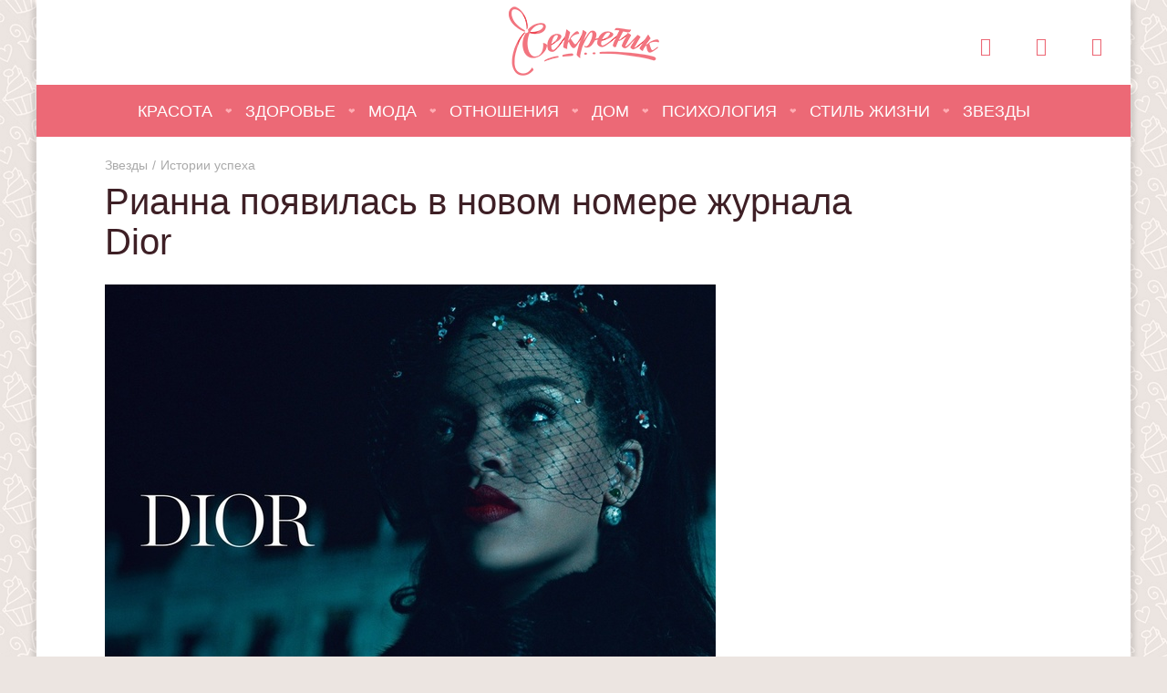

--- FILE ---
content_type: text/html; charset=UTF-8
request_url: http://www.sekretik.net/zvezdi/istorii-uspeha/rianna-poyavilas-v-novom-nomere-zhurnala-dior-1084.html
body_size: 7343
content:
<!DOCTYPE html>
<html lang="ru-RU">
<head>
    <meta charset="UTF-8">
    <meta name="viewport" content="width=device-width, initial-scale=1">
    <meta http-equiv="X-UA-Compatible" content="IE=edge,chrome=1">
    <title>Рианна появилась в новом номере журнала Dior :: Секретик.net</title>
    <link rel="canonical" href="http://www.sekretik.net/zvezdi/istorii-uspeha/rianna-poyavilas-v-novom-nomere-zhurnala-dior-1084.html">
    <meta name="keywords" content="Истории успеха,Звезды,новости,фотосессии,Рианна,Dior,Секретик.net,женский журнал">
<meta name="description" content="Бесстрашная и откровенная 27-летняя Рианна стала идеальным украшением свежего выпуска журнала Dior в объективе Крейга МакДина.">
<meta property="og:title" content="Рианна появилась в новом номере журнала Dior">
<meta property="og:type" content="article">
<meta property="og:url" content="http://www.sekretik.net/zvezdi/istorii-uspeha/rianna-poyavilas-v-novom-nomere-zhurnala-dior-1084.html">
<meta property="og:description" content="Бесстрашная и откровенная 27-летняя Рианна стала идеальным украшением свежего выпуска журнала Dior в объективе Крейга МакДина.">
<meta property="og:image" content="http://i.sekretik.net/cache/71/33/71337f3a29001b57faab7d1a9ecbeb79/rianna-poyavilas-v-novom-nomere-zhurnala-dior.jpg">
<meta property="og:site_name" content="Женский журнал «Секретик.net»">
<link href="/assets/77ae91860b60d89922065b6430bb0de2.css" rel="stylesheet">
<script src="https://relap.io/api/v6/head.js?token=DDpDXl_bM84zXVhd" async="async"></script>    <meta name="csrf-param" content="_csrf">
    <meta name="csrf-token" content="M1BteUVwU2wKaVhANihmIHcgFUoBXSY/a303Ln1EFwp5IhwTKycaFg==">
    <link rel="apple-touch-icon" sizes="57x57" href="/apple-touch-icon-57x57.png">
    <link rel="apple-touch-icon" sizes="60x60" href="/apple-touch-icon-60x60.png">
    <link rel="apple-touch-icon" sizes="72x72" href="/apple-touch-icon-72x72.png">
    <link rel="apple-touch-icon" sizes="76x76" href="/apple-touch-icon-76x76.png">
    <link rel="apple-touch-icon" sizes="114x114" href="/apple-touch-icon-114x114.png">
    <link rel="apple-touch-icon" sizes="120x120" href="/apple-touch-icon-120x120.png">
    <link rel="apple-touch-icon" sizes="144x144" href="/apple-touch-icon-144x144.png">
    <link rel="apple-touch-icon" sizes="152x152" href="/apple-touch-icon-152x152.png">
    <link rel="apple-touch-icon" sizes="180x180" href="/apple-touch-icon-180x180.png">
    <link rel="icon" type="image/png" href="/android-chrome-192x192.png" sizes="192x192">
    <link rel="icon" type="image/png" href="/favicon-96x96.png" sizes="96x96">
    <link rel="icon" type="image/png" href="/favicon-32x32.png" sizes="32x32">
    <link rel="icon" type="image/png" href="/favicon-16x16.png" sizes="16x16">
    <link rel="shortcut icon" href="/favicon.ico">
    <link rel="manifest" href="/manifest.json">
    <meta name="msapplication-TileColor" content="#e16873">
    <meta name="msapplication-TileImage" content="/mstile-144x144.png">
    <meta name="theme-color" content="#ffffff">
    <link rel="alternate" type="application/rss+xml" href="http://www.sekretik.net/rss.xml" title="Свежие статьи в журнале «Секретик»">
</head>
<body>
<script src="/assets/096381e4112e97f2c8275bfc02a14124.js"></script><header id="header" class="header">
    <section>
        <div class="header-menu-mob"></div>
        <a href="/" class="header-logo"></a>
        <div class="header-social">
            <div class="header-social-ico">
                <a href="https://www.facebook.com/sekretik.woman"><i class="ii ii-soc-fb"></i></a>
                <a href="http://vk.com/sekretik"><i class="ii ii-soc-vk"></i></a>
                <a href="https://twitter.com/sekretik_woman"><i class="ii ii-soc-tw"></i></a>
            </div>
        </div>
    </section>
    <nav class="header-menu">
        <ul class="header-menu-list" style="min-height:28px">
            <li class="header-menu-list__item"><a
                    href="/krasota/" class="header-menu-list__item-link">Красота</a></li><li class="header-menu-list__item"><a
                    href="/zdorovie/" class="header-menu-list__item-link">Здоровье</a></li><li class="header-menu-list__item"><a
                    href="/moda/" class="header-menu-list__item-link">Мода</a></li><li class="header-menu-list__item"><a
                    href="/otnoshenia/" class="header-menu-list__item-link">Отношения</a></li><li class="header-menu-list__item"><a
                    href="/dom/" class="header-menu-list__item-link">Дом</a></li><li class="header-menu-list__item"><a
                    href="/psihologia/" class="header-menu-list__item-link">Психология</a></li><li class="header-menu-list__item"><a
                    href="/lifestyle/" class="header-menu-list__item-link">Стиль жизни</a></li><li class="header-menu-list__item"><a
                    href="/zvezdi/" class="header-menu-list__item-link">Звезды</a></li>
        </ul>
            </nav>
</header><div class="wrapper">
    <article class="article">

    <div class="article-mobile-cover" style="background-image:url(http://i.sekretik.net/cache/71/33/71337f3a29001b57faab7d1a9ecbeb79/rianna-poyavilas-v-novom-nomere-zhurnala-dior.jpg)"></div>

    <div>
        <nav class="breadcrumbs">
            <ul>
                <li><a href="/zvezdi/">Звезды</a></li><li><a href="/zvezdi/istorii-uspeha/">Истории успеха</a></li>
            </ul>
        </nav>

        <h1 class="article-title">Рианна появилась в новом номере журнала Dior</h1>

        <div class="article-wrap">
            <div class="article-cover">
                <img src="http://i.sekretik.net/cache/71/33/71337f3a29001b57faab7d1a9ecbeb79/rianna-poyavilas-v-novom-nomere-zhurnala-dior.jpg" class="article-cover-photo" alt="Рианна появилась в новом номере журнала Dior" title="Рианна появилась в новом номере журнала Dior">
                                                    <section class="article-author">
                        <div class="article-share">
                            <a href="#" class="socico socico-fb" data-share-service="fb"></a><a
                                href="#" class="socico socico-tw" data-share-service="tw"></a><a
                                href="#" class="socico socico-vk" data-share-service="vk"></a><a
                                href="#" class="socico socico-ok" data-share-service="ok"></a>
                        </div>
                        <img src="http://i.sekretik.net/cache/73/44/7344ad09972d71d54a37687cec2bd247/alena-sergeeva.jpg" class="article-author-photo" alt="">
                        <div class="article-author-info">
                            <div class="article-author-name">Алена Сергеева</div>
                            <div class="article-author-note">Опубликовано 4 сентября 2015г.</div>
                        </div>
                    </section>
                                <div class="article-social">
                    <span class="article-share">
                        <a href="#" class="socico socico-fb" data-share-service="fb"></a><a
                            href="#" class="socico socico-tw" data-share-service="tw"></a><a
                            href="#" class="socico socico-vk" data-share-service="vk"></a><a
                            href="#" class="socico socico-ok" data-share-service="ok"></a>
                    </span>
                    <span class="article-share-note">← Расскажи друзьям</span>
                </div><hr>

                <div class="adsense-box">
                    <ins class="adsbygoogle"
                         style="display:block"
                         data-ad-client="ca-pub-2224328113078447"
                         data-ad-slot="3303306733"
                         data-ad-format="auto"></ins>
                    <script>(adsbygoogle = window.adsbygoogle || []).push({});</script>
                </div>

                <section class="article-annotation">
                    Бесстрашная и откровенная 27-летняя Рианна стала идеальным украшением свежего выпуска журнала Dior в объективе Крейга МакДина.                </section>

                <section class="article-text">
                    <p>Снимками в оставляющих простор для воображения нарядах Рианна поделилась в своём Instagram, насчитывающем около 25 миллионов фолловеров. Тёмно-фиолетовая помада и зачесанные назад волосы цвета бордо создали дополнительный драматический эффект и довершили образ.
</p>
<p>Новые фотографии исполнительницы хита «The Bitch Better Have My Money» были тепло встречены её поклонниками, назвавшими снимки «удивительными», «эпическими» и невероятно «сексуальными».
</p>
<p>Между тем, звезда по-прежнему одинока, несмотря на многочисленные слухи о романах с Леонардо ДиКаприо и Льюисом Хэмилтоном, а фанаты всё ещё ждут выхода восьмого студийного альбома артистки, который она готовит уже три года. Последней выпущенной пластинкой Рианны был «Unapologetic».
</p>
<p><div class="article-slideshow">
    <span><img src="http://i.sekretik.net/cache/01/36/01364417380689c8db80ebb8770fa467/rianna-poyavilas-v-novom-nomere-zhurnala-dior.jpg" alt="Фотосессия Рианны для журнала Dior" title="Фотосессия Рианны для журнала Dior"></span><span><img src="http://i.sekretik.net/cache/01/36/01364417380689c8db80ebb8770fa467/rianna-poyavilas-v-novom-nomere-zhurnala-dior_1.jpg" alt="Фотосессия Рианны для журнала Dior" title="Фотосессия Рианны для журнала Dior"></span><span><img src="http://i.sekretik.net/cache/01/36/01364417380689c8db80ebb8770fa467/rianna-poyavilas-v-novom-nomere-zhurnala-dior_2.jpg" alt="Фотосессия Рианны для журнала Dior" title="Фотосессия Рианны для журнала Dior"></span><span><img src="http://i.sekretik.net/cache/01/36/01364417380689c8db80ebb8770fa467/rianna-poyavilas-v-novom-nomere-zhurnala-dior_3.jpg" alt="Фотосессия Рианны для журнала Dior" title="Фотосессия Рианны для журнала Dior"></span><span><img src="http://i.sekretik.net/cache/01/36/01364417380689c8db80ebb8770fa467/rianna-poyavilas-v-novom-nomere-zhurnala-dior_4.jpg" alt="Фотосессия Рианны для журнала Dior" title="Фотосессия Рианны для журнала Dior"></span></div>
</p>                </section>
            </div>

            <aside class="article-sidebar">
                <div class="article-adv adsense-box">
                    <ins class="adsbygoogle"
                         style="display:inline-block;width:300px;height:600px"
                         data-ad-client="ca-pub-2224328113078447"
                         data-ad-slot="2524577536"></ins>
                    <script>(adsbygoogle = window.adsbygoogle || []).push({});</script>
                </div>

                <div class="article-sidebar-box">
    <div class="article-sidebar-box-title"><h1>Это интересно</h1></div>    <a href="/zdorovie/fitnes/rabotaem-na-rezultat-chto-est-do-i-posle-trenirovki-1123.html" title="Работаем на результат: что есть до и после тренировки" class="articles-minibox articles-jsbox">
        <img src="http://i.sekretik.net/cache/82/85/8285ee5d42802445db7f4e08f3bdf00a/rabotaem-na-rezultat-chto-est-do-i-posle-trenirovki_1.jpg" class="articles-minibox-img" alt="">
        <h3 class="articles-minibox-title">Работаем на результат: что есть до и после тренировки</h3>
    </a><a href="/lifestyle/puteshestvia/sobiraem-chemodan-13-khakov-dlya-tekh-kto-otpravlyaetsya-v-puteshestvie-1425.html" title="Собираем чемодан: 13 хаков для тех, кто отправляется в путешествие" class="articles-minibox articles-jsbox">
        <img src="http://i.sekretik.net/cache/5c/b9/5cb9cc48ecf493081b52ac68ed168fe2/sobiraem-chemodan-13-khakov-dlya-tekh-kto-otpravlyaetsya-v-puteshestvie_1.jpg" class="articles-minibox-img" alt="">
        <h3 class="articles-minibox-title">Собираем чемодан: 13 хаков для тех, кто отправляется в путешествие</h3>
    </a><a href="/zvezdi/sekreti-zvezd/rita-ora-boitsya-ostatsya-odna-intervyu-zhurnalu-marie-claire-1012.html" title="Рита Ора боится остаться одна: интервью журналу Marie Claire" class="articles-minibox articles-jsbox">
        <img src="http://i.sekretik.net/cache/3a/fa/3afa3a9fbdae78fa69649d71d4a88a43/rita-ora-boitsya-ostatsya-odna-intervyu-zhurnalu-marie-claire.jpg" class="articles-minibox-img" alt="">
        <h3 class="articles-minibox-title">Рита Ора боится остаться одна: интервью журналу Marie Claire</h3>
    </a><a href="/lifestyle/kino/jon-snow-mozhet-vernutsya-v-6-sezone-igry-prestolov-1024.html" title="Джон Сноу может вернуться в 6 сезоне «Игры престолов»" class="articles-minibox articles-jsbox">
        <img src="http://i.sekretik.net/cache/26/7f/267fe4edd70a35a504f83f5d878ef0d0/john-snow-mozhet-vernutsya-v-6-sezone-igry-prestolov.jpg" class="articles-minibox-img" alt="">
        <h3 class="articles-minibox-title">Джон Сноу может вернуться в 6 сезоне «Игры престолов»</h3>
    </a></div>

                <!-- VK Widget -->
                <script type="text/javascript" src="//vk.com/js/api/openapi.js?117"></script>
                <div id="vk_groups"></div>
                <script type="text/javascript">
                    VK.Widgets.Group("vk_groups", {mode: 0, width: "336", height: "400", color1: 'FFFFFF', color2: '2B587A', color3: '5B7FA6'}, 95480288);
                </script>

                <div class="adsense-box" style="margin-top:25px">
                    <ins class="adsbygoogle"
                         style="display:inline-block;width:336px;height:280px"
                         data-ad-client="ca-pub-2224328113078447"
                         data-ad-slot="4001310738"></ins>
                    <script>(adsbygoogle = window.adsbygoogle || []).push({});</script>
                </div>

                <div id="float-box" class="article-sidebar-box article-sidebar-box-dark">
    <h1>Интересненькое</h1>    <a href="/zvezdi/sekreti-zvezd/zvezda-igry-prestolov-emiliya-klark-obnazhilas-dlya-zhurnala-esquire-1174.html" title="Звезда «Игры престолов» Эмилия Кларк обнажилась для журнала Esquire" class="articles-minibox articles-jsbox">
        <img src="http://i.sekretik.net/cache/00/63/006344eabe79facd20c0157d777a4c82/zvezda-igry-prestolov-emiliya-klark-obnazhilas-dlya-zhurnala-esquire.jpg" class="articles-minibox-img" alt="">
        <h3 class="articles-minibox-title">Звезда «Игры престолов» Эмилия Кларк обнажилась для журнала Esquire</h3>
    </a><a href="/krasota/lico/10-naturalnykh-sekretov-krasoty-o-kotorykh-vy-dolzhny-uznat-1415.html" title="10 натуральных секретов красоты, о которых вы должны узнать" class="articles-minibox articles-jsbox">
        <img src="http://i.sekretik.net/cache/22/bd/22bda40e24b85cb2619ef2d6bfad2c15/10-naturalnykh-sekretov-krasoty.jpg" class="articles-minibox-img" alt="">
        <h3 class="articles-minibox-title">10 натуральных секретов красоты, о которых вы должны узнать</h3>
    </a><a href="/otnoshenia/on-ona/13-urokov-kotorye-nuzhno-izvlech-iz-vpervye-razbitogo-serdtsa-1516.html" title="13 уроков, которые нужно извлечь из впервые разбитого сердца" class="articles-minibox articles-jsbox">
        <img src="http://i.sekretik.net/cache/87/84/8784398173d83c41efa7633a46b9618d/13-urokov-kotorye-nuzhno-izvlech-iz-vpervye-razbitogo-serdtsa.jpg" class="articles-minibox-img" alt="">
        <h3 class="articles-minibox-title">13 уроков, которые нужно извлечь из впервые разбитого сердца</h3>
    </a><a href="/krasota/volosi/6-ottenkov-volos-kotorye-vy-dolzhny-poprobovat-etoy-vesnoy-1340.html" title="6 оттенков волос, которые вы должны попробовать этой весной" class="articles-minibox articles-jsbox">
        <img src="http://i.sekretik.net/cache/7a/37/7a37cd1c400777cdfcc7a708730d09dd/6-ottenkov-volos-kotorye-vy-dolzhny-poprobovat-etoy-vesnoy.jpg" class="articles-minibox-img" alt="">
        <h3 class="articles-minibox-title">6 оттенков волос, которые вы должны попробовать этой весной</h3>
    </a><a href="/krasota/telo/zametki-o-zagare-kozha-kotoruyu-potselovalo-solntse-1006.html" title="Заметки о загаре: кожа, которую «поцеловало» солнце" class="articles-minibox articles-jsbox">
        <img src="http://i.sekretik.net/cache/3a/fa/3afa3a9fbdae78fa69649d71d4a88a43/chto-nuzhno-znat-o-zagare.jpg" class="articles-minibox-img" alt="">
        <h3 class="articles-minibox-title">Заметки о загаре: кожа, которую «поцеловало» солнце</h3>
    </a></div>
            </aside>
        </div>
    </div>

            <div class="article-tags">
            <span class="article-tags-ico" title="Теги статьи"></span>
            <ul class="article-tags-list">
                                    <li><a href="/tag/dior/">Dior</a></li>
                                    <li><a href="/tag/rihanna/">Рианна</a></li>
                                    <li><a href="/tag/fotosessii/">фотосессии</a></li>
                                    <li><a href="/tag/news/">новости</a></li>
                            </ul>
        </div>
    
    <div class="article-panel">
        <div class="article-panel-share">
            <div>
                <a href="#" class="article-panel-share__fb" data-share-service="fb"><i class="ii ii-soc-fb"></i></a>
                <a href="#" class="article-panel-share__tw" data-share-service="tw"><i class="ii ii-soc-tw"></i></a>
                <a href="#" class="article-panel-share__vk" data-share-service="vk"><i class="ii ii-soc-vk"></i></a>
                <a href="#" class="article-panel-share__ok" data-share-service="ok"><i class="ii ii-soc-ok"></i></a>
            </div>
            Поделись с друзьями
        </div>
        <div class="article-panel-like">
            <span></span>поделись первым        </div>
        <a href="#comments" class="article-panel-comments anchor">
            <span></span>нет комментариев        </a>
    </div>

        <script id="n2CfK-srkFOpibu7">if (window.relap) window.relap.ar('n2CfK-srkFOpibu7');</script>

    
    </article>
</div>
<footer class="footer">
    <section class="footer-menu">
        <nav class="footer-menu-box">
            <a href="/krasota/" class="footer-menu-title">Красота</a>
            <ul>
                <li><a href="/krasota/lico/">Лицо</a></li>
                <li><a href="/krasota/telo/">Тело</a></li>
                <li><a href="/krasota/volosi/">Волосы</a></li>
                <li><a href="/krasota/makeup/">Макияж</a></li>
                <li><a href="/krasota/manikur/">Маникюр</a></li>
                <li><a href="/krasota/aromati/">Ароматы</a></li>
            </ul>
        </nav><nav class="footer-menu-box">
            <a href="/zdorovie/" class="footer-menu-title">Здоровье</a>
            <ul>
                <li><a href="/zdorovie/jenskoe-zdorovie/">Женское здоровье</a></li>
                <li><a href="/zdorovie/dieti/">Диеты</a></li>
                <li><a href="/zdorovie/fitnes/">Фитнес</a></li>
                <li><a href="/zdorovie/pitanie/">Питание</a></li>
                <li><a href="/zdorovie/son/">Сон</a></li>
            </ul>
        </nav><nav class="footer-menu-box">
            <a href="/moda/" class="footer-menu-title">Мода</a>
            <ul>
                <li><a href="/moda/trendi/">Тренды</a></li>
                <li><a href="/moda/odejda/">Одежда</a></li>
                <li><a href="/moda/obuv/">Обувь</a></li>
                <li><a href="/moda/aksessuari/">Аксессуары</a></li>
                <li><a href="/moda/istoria-modi/">История моды</a></li>
            </ul>
        </nav><nav class="footer-menu-box">
            <a href="/otnoshenia/" class="footer-menu-title">Отношения</a>
            <ul>
                <li><a href="/otnoshenia/on-ona/">Он и Она</a></li>
                <li><a href="/otnoshenia/romantika/">Романтика</a></li>
                <li><a href="/otnoshenia/svadba/">Свадьба</a></li>
                <li><a href="/otnoshenia/brak/">Брак</a></li>
                <li><a href="/otnoshenia/sex/">Секс</a></li>
            </ul>
        </nav><nav class="footer-menu-box">
            <a href="/psihologia/" class="footer-menu-title">Психология</a>
            <ul>
                <li><a href="/psihologia/samorazvitie/">Саморазвитие</a></li>
                <li><a href="/psihologia/motivacia/">Мотивация</a></li>
                <li><a href="/psihologia/kariera/">Карьера</a></li>
                <li><a href="/psihologia/drujba/">Дружба</a></li>
            </ul>
        </nav><nav class="footer-menu-box">
            <a href="/dom/" class="footer-menu-title">Домашний очаг</a>
            <ul>
                <li><a href="/dom/decor/">Интерьер</a></li>
                <li><a href="/dom/handmade/">Рукоделие</a></li>
                <li><a href="/dom/kulinaria/">Кулинария</a></li>
                <li><a href="/dom/comfort/">Уютный дом</a></li>
                <li><a href="/dom/pitomci-cveti/">Питомцы и цветы</a></li>
            </ul>
        </nav><nav class="footer-menu-box">
            <a href="/lifestyle/" class="footer-menu-title">Стиль жизни</a>
            <ul>
                <li><a href="/lifestyle/muzika/">Музыка</a></li>
                <li><a href="/lifestyle/kino/">Кино</a></li>
                <li><a href="/lifestyle/knigi/">Книги</a></li>
                <li><a href="/lifestyle/puteshestvia/">Путешествия</a></li>
                <li><a href="/lifestyle/tehnologii/">Технологии</a></li>
            </ul>
        </nav><nav class="footer-menu-box">
            <a href="/zvezdi/" class="footer-menu-title">Звезды</a>
            <ul>
                <li><a href="/zvezdi/chastnaya-jizn/">Частная жизнь</a></li>
                <li><a href="/zvezdi/istorii-uspeha/">Истории успеха</a></li>
                <li><a href="/zvezdi/sekreti-zvezd/">Секреты звезд</a></li>
                <li><a href="/zvezdi/sobitia/">События</a></li>
            </ul>
        </nav><hr>
        <nav class="footer-menu-inline">
            <div class="footer-menu-share">
                <a href="#" class="socico socico-fb" data-share-service="fb"></a><a
                    href="#" class="socico socico-tw" data-share-service="tw"></a><a
                    href="#" class="socico socico-vk" data-share-service="vk"></a><a
                    href="#" class="socico socico-ok" data-share-service="ok"></a>
            </div>
            <ul>
                <li><a href="/about.html">О проекте</a></li>
                <li><a href="/adv.html">Реклама в журнале</a></li>
                <!--<li><a href="/contacts.html">Обратная связь</a></li>-->
            </ul>
        </nav>
    </section>
    <section class="footer-lower">
        <section class="footer-lower-wrap">
            <div class="footer-lower-age"><span>18+</span></div>
            <div class="footer-lower-copy">
                © 2015-2026 <a href="/">Секретик.net</a><br>
                Женский интернет-журнал.<br>
                Все права защищены
            </div>
            <div class="footer-lower-legal">
                Сайт может содержать контент, не предназначенный для лиц младше 18-ти лет. Все материалы
                <a href="/">журнала «Секретик»</a>, независимо от формы и даты размещения на сайте,
                могут быть использованы только с письменного согласия владельцев журнала.
            </div>
        </section>
    </section>
</footer>
<a href="#header" title="Прокрутить в начало" id="scroll-up" class="anchor"></a>

<div id="popup-social" class="popup">
    <div class="popup-box">
        <h1>Присоединяйся к нам в соцсетях!</h1>
        <p>Каждый день мы публикуем интересные<br>статьи и свежие новости. Не пропусти их,<br>подпишись на наши группы в соцсетях!</p>
        <div class="btn-group">
            <a href="http://vk.com/sekretik" target="_blank" data-soc="vk" class="btn vk">Мы в Вконтакте</a>
            <a href="https://www.facebook.com/sekretik.woman" target="_blank" data-soc="fb" class="btn fb">Мы в Facebook</a>
        </div>
        <div class="disable"><a href="#" id="popup-social-disable" data-popup="close">Спасибо, не показывайте мне больше эту штуку</a></div>
    </div>
</div>
<script src="//platform.twitter.com/widgets.js" async="async" charset="utf-8"></script>
<script type="text/javascript">jQuery(document).ready(function () {
$('.article-slideshow').AmiraxSlideshow();
$('[data-share-service]').AmiraxShare();
});</script>
<script async src="//pagead2.googlesyndication.com/pagead/js/adsbygoogle.js"></script>
<script>(function(i,s,o,g,r,a,m){i['GoogleAnalyticsObject']=r;i[r]=i[r]||function(){(i[r].q=i[r].q||[]).push(arguments)},i[r].l=1*new Date();a=s.createElement(o),m=s.getElementsByTagName(o)[0];a.async=1;a.src=g;m.parentNode.insertBefore(a,m)})(window,document,'script','//www.google-analytics.com/analytics.js','ga'); ga('create', 'UA-73317829-1', 'auto'); ga('send', 'pageview');</script>
<script type="text/javascript">(function (d, w, c) { (w[c] = w[c] || []).push(function() { try { w.yaCounter31257603 = new Ya.Metrika({ id:31257603, clickmap:true, trackLinks:true, accurateTrackBounce:true }); } catch(e) { } }); var n = d.getElementsByTagName("script")[0], s = d.createElement("script"), f = function () { n.parentNode.insertBefore(s, n); }; s.type = "text/javascript"; s.async = true; s.src = "https://mc.yandex.ru/metrika/watch.js"; if (w.opera == "[object Opera]") { d.addEventListener("DOMContentLoaded", f, false); } else { f(); } })(document, window, "yandex_metrika_callbacks");</script><noscript><div><img src="https://mc.yandex.ru/watch/31257603" style="position:absolute; left:-9999px;" alt="" /></div></noscript>
</body></html>


--- FILE ---
content_type: text/html; charset=utf-8
request_url: https://www.google.com/recaptcha/api2/aframe
body_size: 268
content:
<!DOCTYPE HTML><html><head><meta http-equiv="content-type" content="text/html; charset=UTF-8"></head><body><script nonce="F_DmZEOI4i7AlgsRD0ZqjA">/** Anti-fraud and anti-abuse applications only. See google.com/recaptcha */ try{var clients={'sodar':'https://pagead2.googlesyndication.com/pagead/sodar?'};window.addEventListener("message",function(a){try{if(a.source===window.parent){var b=JSON.parse(a.data);var c=clients[b['id']];if(c){var d=document.createElement('img');d.src=c+b['params']+'&rc='+(localStorage.getItem("rc::a")?sessionStorage.getItem("rc::b"):"");window.document.body.appendChild(d);sessionStorage.setItem("rc::e",parseInt(sessionStorage.getItem("rc::e")||0)+1);localStorage.setItem("rc::h",'1768618576435');}}}catch(b){}});window.parent.postMessage("_grecaptcha_ready", "*");}catch(b){}</script></body></html>